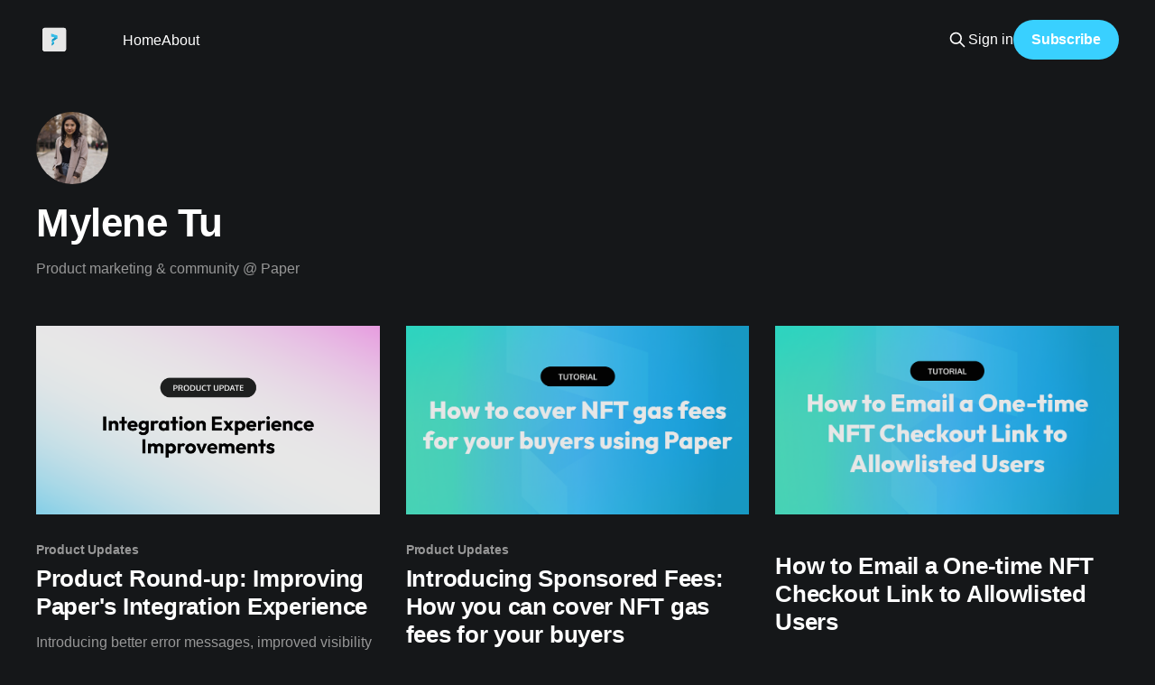

--- FILE ---
content_type: text/html; charset=utf-8
request_url: https://blog.withpaper.com/author/mylene/
body_size: 7591
content:
<!DOCTYPE html>
<html lang="en" class="dark-mode">
<head>

    <title>Mylene Tu - Paper</title>
    <meta charset="utf-8" />
    <meta http-equiv="X-UA-Compatible" content="IE=edge" />
    <meta name="HandheldFriendly" content="True" />
    <meta name="viewport" content="width=device-width, initial-scale=1.0" />
    
    <link rel="preload" as="style" href="https://blog.withpaper.com/assets/built/screen.css?v=97c4fa769f" />
    <link rel="preload" as="script" href="https://blog.withpaper.com/assets/built/casper.js?v=97c4fa769f" />

    <link rel="stylesheet" type="text/css" href="https://blog.withpaper.com/assets/built/screen.css?v=97c4fa769f" />

    <meta name="description" content="Product marketing &amp; community @ Paper">
    <link rel="icon" href="https://blog.withpaper.com/content/images/size/w256h256/2022/06/paper-dark.png" type="image/png">
    <link rel="canonical" href="https://blog.withpaper.com/author/mylene/">
    <meta name="referrer" content="no-referrer-when-downgrade">
    
    <meta property="og:site_name" content="Paper">
    <meta property="og:type" content="profile">
    <meta property="og:title" content="Mylene Tu - Paper">
    <meta property="og:description" content="Product marketing &amp; community @ Paper">
    <meta property="og:url" content="https://blog.withpaper.com/author/mylene/">
    <meta name="twitter:card" content="summary">
    <meta name="twitter:title" content="Mylene Tu - Paper">
    <meta name="twitter:description" content="Product marketing &amp; community @ Paper">
    <meta name="twitter:url" content="https://blog.withpaper.com/author/mylene/">
    <meta name="twitter:site" content="@papercheckout">
    
    <script type="application/ld+json">
{
    "@context": "https://schema.org",
    "@type": "Person",
    "sameAs": [],
    "name": "Mylene Tu",
    "url": "https://blog.withpaper.com/author/mylene/",
    "mainEntityOfPage": "https://blog.withpaper.com/author/mylene/",
    "description": "Product marketing &amp; community @ Paper"
}
    </script>

    <meta name="generator" content="Ghost 6.16">
    <link rel="alternate" type="application/rss+xml" title="Paper" href="https://blog.withpaper.com/rss/">
    <script defer src="https://cdn.jsdelivr.net/ghost/portal@~2.58/umd/portal.min.js" data-i18n="true" data-ghost="https://blog.withpaper.com/" data-key="563079093bf407046ccbbcf8b6" data-api="https://paper.ghost.io/ghost/api/content/" data-locale="en" crossorigin="anonymous"></script><style id="gh-members-styles">.gh-post-upgrade-cta-content,
.gh-post-upgrade-cta {
    display: flex;
    flex-direction: column;
    align-items: center;
    font-family: -apple-system, BlinkMacSystemFont, 'Segoe UI', Roboto, Oxygen, Ubuntu, Cantarell, 'Open Sans', 'Helvetica Neue', sans-serif;
    text-align: center;
    width: 100%;
    color: #ffffff;
    font-size: 16px;
}

.gh-post-upgrade-cta-content {
    border-radius: 8px;
    padding: 40px 4vw;
}

.gh-post-upgrade-cta h2 {
    color: #ffffff;
    font-size: 28px;
    letter-spacing: -0.2px;
    margin: 0;
    padding: 0;
}

.gh-post-upgrade-cta p {
    margin: 20px 0 0;
    padding: 0;
}

.gh-post-upgrade-cta small {
    font-size: 16px;
    letter-spacing: -0.2px;
}

.gh-post-upgrade-cta a {
    color: #ffffff;
    cursor: pointer;
    font-weight: 500;
    box-shadow: none;
    text-decoration: underline;
}

.gh-post-upgrade-cta a:hover {
    color: #ffffff;
    opacity: 0.8;
    box-shadow: none;
    text-decoration: underline;
}

.gh-post-upgrade-cta a.gh-btn {
    display: block;
    background: #ffffff;
    text-decoration: none;
    margin: 28px 0 0;
    padding: 8px 18px;
    border-radius: 4px;
    font-size: 16px;
    font-weight: 600;
}

.gh-post-upgrade-cta a.gh-btn:hover {
    opacity: 0.92;
}</style>
    <script defer src="https://cdn.jsdelivr.net/ghost/sodo-search@~1.8/umd/sodo-search.min.js" data-key="563079093bf407046ccbbcf8b6" data-styles="https://cdn.jsdelivr.net/ghost/sodo-search@~1.8/umd/main.css" data-sodo-search="https://paper.ghost.io/" data-locale="en" crossorigin="anonymous"></script>
    
    <link href="https://blog.withpaper.com/webmentions/receive/" rel="webmention">
    <script defer src="/public/cards.min.js?v=97c4fa769f"></script>
    <link rel="stylesheet" type="text/css" href="/public/cards.min.css?v=97c4fa769f">
    <script defer src="/public/member-attribution.min.js?v=97c4fa769f"></script>
    <script defer src="/public/ghost-stats.min.js?v=97c4fa769f" data-stringify-payload="false" data-datasource="analytics_events" data-storage="localStorage" data-host="https://blog.withpaper.com/.ghost/analytics/api/v1/page_hit"  tb_site_uuid="ef111c96-d1e2-4892-bf0d-cb555556e100" tb_post_uuid="undefined" tb_post_type="null" tb_member_uuid="undefined" tb_member_status="undefined"></script><style>:root {--ghost-accent-color: #39d0ff;}</style>
    <!-- Global site tag (gtag.js) - Google Analytics -->
<script async src="https://www.googletagmanager.com/gtag/js?id=G-MHKRNFY7PK"></script>
<script>
  window.dataLayer = window.dataLayer || [];
  function gtag(){dataLayer.push(arguments);}
  gtag('js', new Date());

  gtag('config', 'G-MHKRNFY7PK');
</script>
<link rel="stylesheet" href="https://cdnjs.cloudflare.com/ajax/libs/prism/1.16.0/themes/prism-okaidia.min.css" integrity="sha256-Ykz0nNWK7w4QWJUYR7OraN4773aMB/11aMt1nZyrhuQ=" crossorigin="anonymous" />

    <style type="text/css" media="screen">
        .post-full-content pre strong {
            color: white;
        }
        .post-full-content pre {
            line-height: 1;
        }
        .post-full-content pre code {
            white-space: pre-wrap;
            hyphens: auto;
            line-height: 0.7;
            font-size: 0.7em;
        }
    </style>

</head>
<body class="author-template author-mylene is-head-left-logo has-sans-body">
<div class="viewport">

    <header id="gh-head" class="gh-head outer">
        <div class="gh-head-inner inner">
            <div class="gh-head-brand">
                <a class="gh-head-logo" href="https://blog.withpaper.com">
                        <img src="https://blog.withpaper.com/content/images/2022/06/logo-shadow.png" alt="Paper">
                </a>
                <button class="gh-search gh-icon-btn" aria-label="Search this site" data-ghost-search><svg xmlns="http://www.w3.org/2000/svg" fill="none" viewBox="0 0 24 24" stroke="currentColor" stroke-width="2" width="20" height="20"><path stroke-linecap="round" stroke-linejoin="round" d="M21 21l-6-6m2-5a7 7 0 11-14 0 7 7 0 0114 0z"></path></svg></button>
                <button class="gh-burger" aria-label="Main Menu"></button>
            </div>

            <nav class="gh-head-menu">
                <ul class="nav">
    <li class="nav-home"><a href="https://blog.withpaper.com/">Home</a></li>
    <li class="nav-about"><a href="https://withpaper.com/?utm_source=ghost">About</a></li>
</ul>

            </nav>

            <div class="gh-head-actions">
                    <button class="gh-search gh-icon-btn" aria-label="Search this site" data-ghost-search><svg xmlns="http://www.w3.org/2000/svg" fill="none" viewBox="0 0 24 24" stroke="currentColor" stroke-width="2" width="20" height="20"><path stroke-linecap="round" stroke-linejoin="round" d="M21 21l-6-6m2-5a7 7 0 11-14 0 7 7 0 0114 0z"></path></svg></button>
                    <div class="gh-head-members">
                                <a class="gh-head-link" href="#/portal/signin" data-portal="signin">Sign in</a>
                                <a class="gh-head-button" href="#/portal/signup" data-portal="signup">Subscribe</a>
                    </div>
            </div>
        </div>
    </header>

    <div class="site-content">
        
<main id="site-main" class="site-main outer">
<div class="inner posts">

    <div class="post-feed">

        <section class="post-card post-card-large">


            <div class="post-card-content">
            <div class="post-card-content-link">

                    <img class="author-profile-pic" src="https://blog.withpaper.com/content/images/2022/07/IMG_1633.jpg" alt="Mylene Tu" />

                <header class="post-card-header">
                    <h2 class="post-card-title">Mylene Tu</h2>
                </header>

                    <div class="post-card-excerpt">Product marketing &amp; community @ Paper </div>

                <footer class="author-profile-footer">
                    <div class="author-profile-meta">
                    </div>
                </footer>

            </div>
            </div>

        </section>

            
<article class="post-card post tag-product-updates">

    <a class="post-card-image-link" href="/improvements-to-the-paper-integration-experience/">

        <img class="post-card-image"
            srcset="/content/images/size/w300/2022/12/Frame-169--2-.png 300w,
                    /content/images/size/w600/2022/12/Frame-169--2-.png 600w,
                    /content/images/size/w1000/2022/12/Frame-169--2-.png 1000w,
                    /content/images/size/w2000/2022/12/Frame-169--2-.png 2000w"
            sizes="(max-width: 1000px) 400px, 800px"
            src="/content/images/size/w600/2022/12/Frame-169--2-.png"
            alt="Product Round-up: Improving Paper&#x27;s Integration Experience"
            loading="lazy"
        />


    </a>

    <div class="post-card-content">

        <a class="post-card-content-link" href="/improvements-to-the-paper-integration-experience/">
            <header class="post-card-header">
                <div class="post-card-tags">
                        <span class="post-card-primary-tag">Product Updates</span>
                </div>
                <h2 class="post-card-title">
                    Product Round-up: Improving Paper&#x27;s Integration Experience
                </h2>
            </header>
                <div class="post-card-excerpt">Introducing better error messages, improved visibility into each transaction, added testnet support, &amp; more!</div>
        </a>

        <footer class="post-card-meta">
            <time class="post-card-meta-date" datetime="2022-12-20">20 Dec 2022</time>
                <span class="post-card-meta-length">3 min read</span>
        </footer>

    </div>

</article>
            
<article class="post-card post tag-product-updates tag-tutorials">

    <a class="post-card-image-link" href="/introducing-sponsored-fees/">

        <img class="post-card-image"
            srcset="/content/images/size/w300/2022/12/SponsoredFees.png 300w,
                    /content/images/size/w600/2022/12/SponsoredFees.png 600w,
                    /content/images/size/w1000/2022/12/SponsoredFees.png 1000w,
                    /content/images/size/w2000/2022/12/SponsoredFees.png 2000w"
            sizes="(max-width: 1000px) 400px, 800px"
            src="/content/images/size/w600/2022/12/SponsoredFees.png"
            alt="Introducing Sponsored Fees: How you can cover NFT gas fees for your buyers"
            loading="lazy"
        />


    </a>

    <div class="post-card-content">

        <a class="post-card-content-link" href="/introducing-sponsored-fees/">
            <header class="post-card-header">
                <div class="post-card-tags">
                        <span class="post-card-primary-tag">Product Updates</span>
                </div>
                <h2 class="post-card-title">
                    Introducing Sponsored Fees: How you can cover NFT gas fees for your buyers
                </h2>
            </header>
                <div class="post-card-excerpt">Any seller using Paper can now set up &#39;Sponsored Fees&#39; to cover gas fees your buyers may incur when claiming your NFTs</div>
        </a>

        <footer class="post-card-meta">
            <time class="post-card-meta-date" datetime="2022-11-29">29 Nov 2022</time>
                <span class="post-card-meta-length">4 min read</span>
        </footer>

    </div>

</article>
            
<article class="post-card post">

    <a class="post-card-image-link" href="/how-to-email-a-one-time-nft-checkout-link-to-allowlisted-users/">

        <img class="post-card-image"
            srcset="/content/images/size/w300/2022/11/Onetimecheckout_email.png 300w,
                    /content/images/size/w600/2022/11/Onetimecheckout_email.png 600w,
                    /content/images/size/w1000/2022/11/Onetimecheckout_email.png 1000w,
                    /content/images/size/w2000/2022/11/Onetimecheckout_email.png 2000w"
            sizes="(max-width: 1000px) 400px, 800px"
            src="/content/images/size/w600/2022/11/Onetimecheckout_email.png"
            alt="How to Email a One-time NFT Checkout Link to Allowlisted Users"
            loading="lazy"
        />


    </a>

    <div class="post-card-content">

        <a class="post-card-content-link" href="/how-to-email-a-one-time-nft-checkout-link-to-allowlisted-users/">
            <header class="post-card-header">
                <div class="post-card-tags">
                </div>
                <h2 class="post-card-title">
                    How to Email a One-time NFT Checkout Link to Allowlisted Users
                </h2>
            </header>
                <div class="post-card-excerpt">Learn how to send your NFT checkout link directly to allowlisted users&#39; emails!</div>
        </a>

        <footer class="post-card-meta">
            <time class="post-card-meta-date" datetime="2022-11-22">22 Nov 2022</time>
                <span class="post-card-meta-length">3 min read</span>
        </footer>

    </div>

</article>
            
<article class="post-card post tag-announcements">

    <a class="post-card-image-link" href="/how-metabay-is-using-nfts-to-help-fans-connect-with-creators/">

        <img class="post-card-image"
            srcset="/content/images/size/w300/2022/11/paperXmetabay.png 300w,
                    /content/images/size/w600/2022/11/paperXmetabay.png 600w,
                    /content/images/size/w1000/2022/11/paperXmetabay.png 1000w,
                    /content/images/size/w2000/2022/11/paperXmetabay.png 2000w"
            sizes="(max-width: 1000px) 400px, 800px"
            src="/content/images/size/w600/2022/11/paperXmetabay.png"
            alt="How Metabay is using NFTs to help fans connect with their favorite creators"
            loading="lazy"
        />


    </a>

    <div class="post-card-content">

        <a class="post-card-content-link" href="/how-metabay-is-using-nfts-to-help-fans-connect-with-creators/">
            <header class="post-card-header">
                <div class="post-card-tags">
                        <span class="post-card-primary-tag">Announcement</span>
                </div>
                <h2 class="post-card-title">
                    How Metabay is using NFTs to help fans connect with their favorite creators
                </h2>
            </header>
                <div class="post-card-excerpt">In this article, we sat down with Maxime Berger, CEO of Metabay, to understand how they are bringing NFTs to fanbases in a safe and engaging way with the help of Paper. Before we dive in, here&#39;s a little bit about Metabay and Paper:


About Metabay

Metabay is</div>
        </a>

        <footer class="post-card-meta">
            <time class="post-card-meta-date" datetime="2022-11-21">21 Nov 2022</time>
                <span class="post-card-meta-length">3 min read</span>
        </footer>

    </div>

</article>
            
<article class="post-card post">

    <a class="post-card-image-link" href="/how-to-customize-your-post-purchase-ux-with-paper/">

        <img class="post-card-image"
            srcset="/content/images/size/w300/2022/11/Part2--6-.png 300w,
                    /content/images/size/w600/2022/11/Part2--6-.png 600w,
                    /content/images/size/w1000/2022/11/Part2--6-.png 1000w,
                    /content/images/size/w2000/2022/11/Part2--6-.png 2000w"
            sizes="(max-width: 1000px) 400px, 800px"
            src="/content/images/size/w600/2022/11/Part2--6-.png"
            alt="How to Customize Your Post-Purchase Checkout Experience"
            loading="lazy"
        />


    </a>

    <div class="post-card-content">

        <a class="post-card-content-link" href="/how-to-customize-your-post-purchase-ux-with-paper/">
            <header class="post-card-header">
                <div class="post-card-tags">
                </div>
                <h2 class="post-card-title">
                    How to Customize Your Post-Purchase Checkout Experience
                </h2>
            </header>
                <div class="post-card-excerpt">New customizable purchase success messages, CTAs, and post-purchase emails</div>
        </a>

        <footer class="post-card-meta">
            <time class="post-card-meta-date" datetime="2022-11-18">18 Nov 2022</time>
                <span class="post-card-meta-length">6 min read</span>
        </footer>

    </div>

</article>
            
<article class="post-card post tag-guides">

    <a class="post-card-image-link" href="/design-the-best-nft-checkout-a-guide-pt-2-user-experience/">

        <img class="post-card-image"
            srcset="/content/images/size/w300/2022/10/Part2.png 300w,
                    /content/images/size/w600/2022/10/Part2.png 600w,
                    /content/images/size/w1000/2022/10/Part2.png 1000w,
                    /content/images/size/w2000/2022/10/Part2.png 2000w"
            sizes="(max-width: 1000px) 400px, 800px"
            src="/content/images/size/w600/2022/10/Part2.png"
            alt="Design the Best NFT Checkout: A Guide (pt. 2 User Experience)"
            loading="lazy"
        />


    </a>

    <div class="post-card-content">

        <a class="post-card-content-link" href="/design-the-best-nft-checkout-a-guide-pt-2-user-experience/">
            <header class="post-card-header">
                <div class="post-card-tags">
                        <span class="post-card-primary-tag">Guides</span>
                </div>
                <h2 class="post-card-title">
                    Design the Best NFT Checkout: A Guide (pt. 2 User Experience)
                </h2>
            </header>
                <div class="post-card-excerpt">So, you want to learn how to create the best NFT checkout experience for your buyers? You&#39;ve come to the right place– in this 2 part series, we&#39;ll dive into how you can offer a great checkout experience that can help you boost your conversion rates.</div>
        </a>

        <footer class="post-card-meta">
            <time class="post-card-meta-date" datetime="2022-10-31">31 Oct 2022</time>
                <span class="post-card-meta-length">9 min read</span>
        </footer>

    </div>

</article>
            
<article class="post-card post tag-announcements">

    <a class="post-card-image-link" href="/why-fiat-onramps-are-important-for-web3-gaming-nfts/">

        <img class="post-card-image"
            srcset="/content/images/size/w300/2022/10/paperXplanetix.png 300w,
                    /content/images/size/w600/2022/10/paperXplanetix.png 600w,
                    /content/images/size/w1000/2022/10/paperXplanetix.png 1000w,
                    /content/images/size/w2000/2022/10/paperXplanetix.png 2000w"
            sizes="(max-width: 1000px) 400px, 800px"
            src="/content/images/size/w600/2022/10/paperXplanetix.png"
            alt="Paper.xyz partners with Planet IX"
            loading="lazy"
        />


    </a>

    <div class="post-card-content">

        <a class="post-card-content-link" href="/why-fiat-onramps-are-important-for-web3-gaming-nfts/">
            <header class="post-card-header">
                <div class="post-card-tags">
                        <span class="post-card-primary-tag">Announcement</span>
                </div>
                <h2 class="post-card-title">
                    Why Fiat Onramps are Important for Web3 Gaming &amp; NFTs
                </h2>
            </header>
                <div class="post-card-excerpt">The largest P2E game utilizing NFTs on Polygon, Planet IX, is partnering with Paper to accept credit card payments and enable email-based wallets to onboard more gamers into web3.</div>
        </a>

        <footer class="post-card-meta">
            <time class="post-card-meta-date" datetime="2022-10-27">27 Oct 2022</time>
                <span class="post-card-meta-length">2 min read</span>
        </footer>

    </div>

</article>
            
<article class="post-card post tag-case-studies">

    <a class="post-card-image-link" href="/how-ostrich-crowdfunded-their-startup-with-the-help-of-paper/">

        <img class="post-card-image"
            srcset="/content/images/size/w300/2022/10/Frame-17--1-.png 300w,
                    /content/images/size/w600/2022/10/Frame-17--1-.png 600w,
                    /content/images/size/w1000/2022/10/Frame-17--1-.png 1000w,
                    /content/images/size/w2000/2022/10/Frame-17--1-.png 2000w"
            sizes="(max-width: 1000px) 400px, 800px"
            src="/content/images/size/w600/2022/10/Frame-17--1-.png"
            alt="How Ostrich crowdfunded their startup with the help of Paper"
            loading="lazy"
        />


    </a>

    <div class="post-card-content">

        <a class="post-card-content-link" href="/how-ostrich-crowdfunded-their-startup-with-the-help-of-paper/">
            <header class="post-card-header">
                <div class="post-card-tags">
                        <span class="post-card-primary-tag">Case Studies</span>
                </div>
                <h2 class="post-card-title">
                    How Ostrich crowdfunded their startup with the help of Paper
                </h2>
            </header>
                <div class="post-card-excerpt">When financial habit building app, Ostrich, decided to use NFTs to crowdfund their startup they turned to Paper to make the payments process as easy as possible for anyone to invest in their vision.


Ostrich&#39;s use of NFTs to build community and crowdfund

Let&#39;s start with</div>
        </a>

        <footer class="post-card-meta">
            <time class="post-card-meta-date" datetime="2022-10-20">20 Oct 2022</time>
                <span class="post-card-meta-length">5 min read</span>
        </footer>

    </div>

</article>
            
<article class="post-card post">

    <a class="post-card-image-link" href="/design-the-best-nft-checkout-part-1/">

        <img class="post-card-image"
            srcset="/content/images/size/w300/2022/10/Part1--1-.png 300w,
                    /content/images/size/w600/2022/10/Part1--1-.png 600w,
                    /content/images/size/w1000/2022/10/Part1--1-.png 1000w,
                    /content/images/size/w2000/2022/10/Part1--1-.png 2000w"
            sizes="(max-width: 1000px) 400px, 800px"
            src="/content/images/size/w600/2022/10/Part1--1-.png"
            alt="Design the Best NFT Checkout: A Guide (pt. 1 Payment Options)"
            loading="lazy"
        />


    </a>

    <div class="post-card-content">

        <a class="post-card-content-link" href="/design-the-best-nft-checkout-part-1/">
            <header class="post-card-header">
                <div class="post-card-tags">
                </div>
                <h2 class="post-card-title">
                    Design the Best NFT Checkout: A Guide (pt. 1 Payment Options)
                </h2>
            </header>
                <div class="post-card-excerpt">Learn how to choose the best payment options to offer your buyers from credit card, Google Pay, Apple Pay, iDEAL, cross-chain, and native mint</div>
        </a>

        <footer class="post-card-meta">
            <time class="post-card-meta-date" datetime="2022-10-18">18 Oct 2022</time>
                <span class="post-card-meta-length">8 min read</span>
        </footer>

    </div>

</article>
            
<article class="post-card post tag-announcements">

    <a class="post-card-image-link" href="/how-women-of-mystery-is-using-blockchain-technology-to-incubate-writers/">

        <img class="post-card-image"
            srcset="/content/images/size/w300/2022/10/paperXwomenofmystery.png 300w,
                    /content/images/size/w600/2022/10/paperXwomenofmystery.png 600w,
                    /content/images/size/w1000/2022/10/paperXwomenofmystery.png 1000w,
                    /content/images/size/w2000/2022/10/paperXwomenofmystery.png 2000w"
            sizes="(max-width: 1000px) 400px, 800px"
            src="/content/images/size/w600/2022/10/paperXwomenofmystery.png"
            alt="How Women of Mystery is using blockchain technology to incubate writers"
            loading="lazy"
        />


    </a>

    <div class="post-card-content">

        <a class="post-card-content-link" href="/how-women-of-mystery-is-using-blockchain-technology-to-incubate-writers/">
            <header class="post-card-header">
                <div class="post-card-tags">
                        <span class="post-card-primary-tag">Announcement</span>
                </div>
                <h2 class="post-card-title">
                    How Women of Mystery is using blockchain technology to incubate writers
                </h2>
            </header>
                <div class="post-card-excerpt">What is &#39;Women of Mystery&#39;?

Women of Mystery (WoM) is a collective created by Jumpcut that incubates stories centered on women and other underrepresented groups to produce comic books, podcasts, novels, films, and TV series. They are centered around uplifting those who don&#39;t fit the Hollywood</div>
        </a>

        <footer class="post-card-meta">
            <time class="post-card-meta-date" datetime="2022-10-10">10 Oct 2022</time>
                <span class="post-card-meta-length">3 min read</span>
        </footer>

    </div>

</article>
            
<article class="post-card post tag-announcements">

    <a class="post-card-image-link" href="/even-is-using-paper-to-help-artists-tap-into-their-communities/">

        <img class="post-card-image"
            srcset="/content/images/size/w300/2022/09/paperXeven.png 300w,
                    /content/images/size/w600/2022/09/paperXeven.png 600w,
                    /content/images/size/w1000/2022/09/paperXeven.png 1000w,
                    /content/images/size/w2000/2022/09/paperXeven.png 2000w"
            sizes="(max-width: 1000px) 400px, 800px"
            src="/content/images/size/w600/2022/09/paperXeven.png"
            alt="EVEN is using Paper to help music artists tap into their communities"
            loading="lazy"
        />


    </a>

    <div class="post-card-content">

        <a class="post-card-content-link" href="/even-is-using-paper-to-help-artists-tap-into-their-communities/">
            <header class="post-card-header">
                <div class="post-card-tags">
                        <span class="post-card-primary-tag">Announcement</span>
                </div>
                <h2 class="post-card-title">
                    EVEN is using Paper to help music artists tap into their communities
                </h2>
            </header>
                <div class="post-card-excerpt">EVEN&#39;s platform to revolutionize how music artists monetize will be using Paper to make NFTs more accessible to artists and fans.</div>
        </a>

        <footer class="post-card-meta">
            <time class="post-card-meta-date" datetime="2022-09-29">29 Sep 2022</time>
                <span class="post-card-meta-length">2 min read</span>
        </footer>

    </div>

</article>
            
<article class="post-card post tag-announcements">

    <a class="post-card-image-link" href="/authic-suite-is-using-paper/">

        <img class="post-card-image"
            srcset="/content/images/size/w300/2022/09/paperXauthicsuite.png 300w,
                    /content/images/size/w600/2022/09/paperXauthicsuite.png 600w,
                    /content/images/size/w1000/2022/09/paperXauthicsuite.png 1000w,
                    /content/images/size/w2000/2022/09/paperXauthicsuite.png 2000w"
            sizes="(max-width: 1000px) 400px, 800px"
            src="/content/images/size/w600/2022/09/paperXauthicsuite.png"
            alt="Artists can now create a no-code NFT marketplace with Authic Suite &amp; Paper"
            loading="lazy"
        />


    </a>

    <div class="post-card-content">

        <a class="post-card-content-link" href="/authic-suite-is-using-paper/">
            <header class="post-card-header">
                <div class="post-card-tags">
                        <span class="post-card-primary-tag">Announcement</span>
                </div>
                <h2 class="post-card-title">
                    Artists can now create a no-code NFT marketplace with Authic Suite &amp; Paper
                </h2>
            </header>
                <div class="post-card-excerpt">Amsterdam-based startup, Authic Labs launches Authic Suite integrated with Paper.</div>
        </a>

        <footer class="post-card-meta">
            <time class="post-card-meta-date" datetime="2022-09-28">28 Sep 2022</time>
                <span class="post-card-meta-length">2 min read</span>
        </footer>

    </div>

</article>
            
<article class="post-card post tag-announcements">

    <a class="post-card-image-link" href="/mighty-jaxx-drops-nft-collection-with-payments-powered-by-paper/">

        <img class="post-card-image"
            srcset="/content/images/size/w300/2022/09/paper-mightjax.png 300w,
                    /content/images/size/w600/2022/09/paper-mightjax.png 600w,
                    /content/images/size/w1000/2022/09/paper-mightjax.png 1000w,
                    /content/images/size/w2000/2022/09/paper-mightjax.png 2000w"
            sizes="(max-width: 1000px) 400px, 800px"
            src="/content/images/size/w600/2022/09/paper-mightjax.png"
            alt="Mighty Jaxx sharpens their &#x27;phygital&#x27; edge with NFT payments powered by Paper"
            loading="lazy"
        />


    </a>

    <div class="post-card-content">

        <a class="post-card-content-link" href="/mighty-jaxx-drops-nft-collection-with-payments-powered-by-paper/">
            <header class="post-card-header">
                <div class="post-card-tags">
                        <span class="post-card-primary-tag">Announcement</span>
                </div>
                <h2 class="post-card-title">
                    Mighty Jaxx sharpens their &#x27;phygital&#x27; edge with NFT payments powered by Paper
                </h2>
            </header>
                <div class="post-card-excerpt">Multi-million dollar collectible toy company Mighty Jaxx has chosen to use Paper for the exclusive Inked Stories: Medusa NFT drop.</div>
        </a>

        <footer class="post-card-meta">
            <time class="post-card-meta-date" datetime="2022-09-27">27 Sep 2022</time>
                <span class="post-card-meta-length">3 min read</span>
        </footer>

    </div>

</article>
            
<article class="post-card post tag-product-updates">

    <a class="post-card-image-link" href="/introducing-google-pay-apple-pay-support/">

        <img class="post-card-image"
            srcset="/content/images/size/w300/2022/09/google-apple-pay-blog.png 300w,
                    /content/images/size/w600/2022/09/google-apple-pay-blog.png 600w,
                    /content/images/size/w1000/2022/09/google-apple-pay-blog.png 1000w,
                    /content/images/size/w2000/2022/09/google-apple-pay-blog.png 2000w"
            sizes="(max-width: 1000px) 400px, 800px"
            src="/content/images/size/w600/2022/09/google-apple-pay-blog.png"
            alt="Accept Google Pay &amp; Apple Pay for your NFTs"
            loading="lazy"
        />


    </a>

    <div class="post-card-content">

        <a class="post-card-content-link" href="/introducing-google-pay-apple-pay-support/">
            <header class="post-card-header">
                <div class="post-card-tags">
                        <span class="post-card-primary-tag">Product Updates</span>
                </div>
                <h2 class="post-card-title">
                    Accept Google Pay &amp; Apple Pay for your NFTs
                </h2>
            </header>
                <div class="post-card-excerpt">Additional payment options to make your NFT checkout experience seamless and simple</div>
        </a>

        <footer class="post-card-meta">
            <time class="post-card-meta-date" datetime="2022-09-21">21 Sep 2022</time>
                <span class="post-card-meta-length">3 min read</span>
        </footer>

    </div>

</article>
            
<article class="post-card post tag-announcements">

    <a class="post-card-image-link" href="/fractal/">

        <img class="post-card-image"
            srcset="/content/images/size/w300/2022/08/paperxfractal.png 300w,
                    /content/images/size/w600/2022/08/paperxfractal.png 600w,
                    /content/images/size/w1000/2022/08/paperxfractal.png 1000w,
                    /content/images/size/w2000/2022/08/paperxfractal.png 2000w"
            sizes="(max-width: 1000px) 400px, 800px"
            src="/content/images/size/w600/2022/08/paperxfractal.png"
            alt="Paper logo and &quot;Paper&quot; spelled out in white X Fractal logo as text spelled out in pink"
            loading="lazy"
        />


    </a>

    <div class="post-card-content">

        <a class="post-card-content-link" href="/fractal/">
            <header class="post-card-header">
                <div class="post-card-tags">
                        <span class="post-card-primary-tag">Announcement</span>
                </div>
                <h2 class="post-card-title">
                    NFT Gaming Marketplace Fractal uses Paper to make Frictionless NFT purchases
                </h2>
            </header>
                <div class="post-card-excerpt">Fractal now offers players the ability to purchase gaming NFTs using credit card via Paper.</div>
        </a>

        <footer class="post-card-meta">
            <time class="post-card-meta-date" datetime="2022-08-26">26 Aug 2022</time>
                <span class="post-card-meta-length">2 min read</span>
        </footer>

    </div>

</article>
            
<article class="post-card post tag-announcements">

    <a class="post-card-image-link" href="/how-web3-companies-are-unlocking-access-to-nyfw/">

        <img class="post-card-image"
            srcset="/content/images/size/w300/2022/08/NYFW-Blog.png 300w,
                    /content/images/size/w600/2022/08/NYFW-Blog.png 600w,
                    /content/images/size/w1000/2022/08/NYFW-Blog.png 1000w,
                    /content/images/size/w2000/2022/08/NYFW-Blog.png 2000w"
            sizes="(max-width: 1000px) 400px, 800px"
            src="/content/images/size/w600/2022/08/NYFW-Blog.png"
            alt="Where web3 and fashion collide"
            loading="lazy"
        />


    </a>

    <div class="post-card-content">

        <a class="post-card-content-link" href="/how-web3-companies-are-unlocking-access-to-nyfw/">
            <header class="post-card-header">
                <div class="post-card-tags">
                        <span class="post-card-primary-tag">Announcement</span>
                </div>
                <h2 class="post-card-title">
                    Where Web3 &amp; Fashion Collide: The Brands Behind Afterpay &amp; New York Fashion Week&#x27;s NFTs
                </h2>
            </header>
                <div class="post-card-excerpt">The Keys to NYFW is a collection of 500 NFTs brought to you by Afterpay and NYFW to unlock exclusive experiences and items. The launch was powered by GMGN Labs, thirdweb, Afterpay, &amp; Paper, and features the artwork of 5 designers.</div>
        </a>

        <footer class="post-card-meta">
            <time class="post-card-meta-date" datetime="2022-08-24">24 Aug 2022</time>
                <span class="post-card-meta-length">4 min read</span>
        </footer>

    </div>

</article>
            
<article class="post-card post tag-product-updates">

    <a class="post-card-image-link" href="/introducing-fiat-payouts/">

        <img class="post-card-image"
            srcset="/content/images/size/w300/2022/08/fiat-2--1-.png 300w,
                    /content/images/size/w600/2022/08/fiat-2--1-.png 600w,
                    /content/images/size/w1000/2022/08/fiat-2--1-.png 1000w,
                    /content/images/size/w2000/2022/08/fiat-2--1-.png 2000w"
            sizes="(max-width: 1000px) 400px, 800px"
            src="/content/images/size/w600/2022/08/fiat-2--1-.png"
            alt="Introducing Fiat Payouts"
            loading="lazy"
        />


    </a>

    <div class="post-card-content">

        <a class="post-card-content-link" href="/introducing-fiat-payouts/">
            <header class="post-card-header">
                <div class="post-card-tags">
                        <span class="post-card-primary-tag">Product Updates</span>
                </div>
                <h2 class="post-card-title">
                    Introducing Fiat Payouts
                </h2>
            </header>
                <div class="post-card-excerpt">A new feature that allows enterprise sellers to get paid out in their local currency 💸</div>
        </a>

        <footer class="post-card-meta">
            <time class="post-card-meta-date" datetime="2022-08-17">17 Aug 2022</time>
                <span class="post-card-meta-length">4 min read</span>
        </footer>

    </div>

</article>
            
<article class="post-card post tag-product-updates">

    <a class="post-card-image-link" href="/introducing-pay-with-crypto/">

        <img class="post-card-image"
            srcset="/content/images/size/w300/2022/08/paywithcrypto.png 300w,
                    /content/images/size/w600/2022/08/paywithcrypto.png 600w,
                    /content/images/size/w1000/2022/08/paywithcrypto.png 1000w,
                    /content/images/size/w2000/2022/08/paywithcrypto.png 2000w"
            sizes="(max-width: 1000px) 400px, 800px"
            src="/content/images/size/w600/2022/08/paywithcrypto.png"
            alt="Introducing PayWithCrypto"
            loading="lazy"
        />


    </a>

    <div class="post-card-content">

        <a class="post-card-content-link" href="/introducing-pay-with-crypto/">
            <header class="post-card-header">
                <div class="post-card-tags">
                        <span class="post-card-primary-tag">Product Updates</span>
                </div>
                <h2 class="post-card-title">
                    Introducing PayWithCrypto
                </h2>
            </header>
                <div class="post-card-excerpt">We&#39;ve revamped PayWithCrypto, making it even easier for your buyers to purchase NFTs using different types of cryptocurrencies!</div>
        </a>

        <footer class="post-card-meta">
            <time class="post-card-meta-date" datetime="2022-08-11">11 Aug 2022</time>
                <span class="post-card-meta-length">3 min read</span>
        </footer>

    </div>

</article>
            
<article class="post-card post tag-announcements">

    <a class="post-card-image-link" href="/exchange-art-is-using-paper-to-make-solana-nfts-more-accessible/">

        <img class="post-card-image"
            srcset="/content/images/size/w300/2022/07/wider--1-.png 300w,
                    /content/images/size/w600/2022/07/wider--1-.png 600w,
                    /content/images/size/w1000/2022/07/wider--1-.png 1000w,
                    /content/images/size/w2000/2022/07/wider--1-.png 2000w"
            sizes="(max-width: 1000px) 400px, 800px"
            src="/content/images/size/w600/2022/07/wider--1-.png"
            alt="Exchange Art is using Paper to make Solana NFTs more accessible"
            loading="lazy"
        />


    </a>

    <div class="post-card-content">

        <a class="post-card-content-link" href="/exchange-art-is-using-paper-to-make-solana-nfts-more-accessible/">
            <header class="post-card-header">
                <div class="post-card-tags">
                        <span class="post-card-primary-tag">Announcement</span>
                </div>
                <h2 class="post-card-title">
                    Exchange Art is using Paper to make Solana NFTs more accessible
                </h2>
            </header>
                <div class="post-card-excerpt">Leading fine arts marketplace, Exchange Art will now be accepting credit card payments powered by Paper in an effort to onboard more individuals into the Solana ecosystem.</div>
        </a>

        <footer class="post-card-meta">
            <time class="post-card-meta-date" datetime="2022-07-29">29 Jul 2022</time>
                <span class="post-card-meta-length">2 min read</span>
        </footer>

    </div>

</article>
            
<article class="post-card post tag-nfts">

    <a class="post-card-image-link" href="/the-simplest-way-to-sell-your-nfts/">

        <img class="post-card-image"
            srcset="/content/images/size/w300/2022/07/Frame-3--4-.png 300w,
                    /content/images/size/w600/2022/07/Frame-3--4-.png 600w,
                    /content/images/size/w1000/2022/07/Frame-3--4-.png 1000w,
                    /content/images/size/w2000/2022/07/Frame-3--4-.png 2000w"
            sizes="(max-width: 1000px) 400px, 800px"
            src="/content/images/size/w600/2022/07/Frame-3--4-.png"
            alt="Text in large letters &quot;The simplest way to sell your NFTs&quot;. Animated hand holding a phone with Paper Checkout on the screen."
            loading="lazy"
        />


    </a>

    <div class="post-card-content">

        <a class="post-card-content-link" href="/the-simplest-way-to-sell-your-nfts/">
            <header class="post-card-header">
                <div class="post-card-tags">
                        <span class="post-card-primary-tag">NFTs</span>
                </div>
                <h2 class="post-card-title">
                    The Simplest Way to Sell Your NFTs
                </h2>
            </header>
                <div class="post-card-excerpt">Identifying the best way to sell your NFTs can be challenging. What if there was an easier way to increase your number of prospective buyers while also onboarding new individuals into web3?</div>
        </a>

        <footer class="post-card-meta">
            <time class="post-card-meta-date" datetime="2022-07-20">20 Jul 2022</time>
                <span class="post-card-meta-length">4 min read</span>
        </footer>

    </div>

</article>

    </div>

    <nav class="pagination">
    <span class="page-number">Page 1 of 1</span>
</nav>

    
</div>
</main>

    </div>

    <footer class="site-footer outer">
        <div class="inner">
            <section class="copyright"><a href="https://blog.withpaper.com">Paper</a> &copy; 2026</section>
            <nav class="site-footer-nav">
                <ul class="nav">
    <li class="nav-discord"><a href="https://discord.gg/thirdweb">Discord</a></li>
    <li class="nav-twitter"><a href="https://twitter.com/papercheckout">Twitter</a></li>
    <li class="nav-official-website"><a href="https://withpaper.com/?utm_source=ghost">Official Website</a></li>
</ul>

            </nav>
            <div class="gh-powered-by"><a href="https://ghost.org/" target="_blank" rel="noopener">Powered by Ghost</a></div>
        </div>
    </footer>

</div>


<script
    src="https://code.jquery.com/jquery-3.5.1.min.js"
    integrity="sha256-9/aliU8dGd2tb6OSsuzixeV4y/faTqgFtohetphbbj0="
    crossorigin="anonymous">
</script>
<script src="https://blog.withpaper.com/assets/built/casper.js?v=97c4fa769f"></script>
<script>
$(document).ready(function () {
    // Mobile Menu Trigger
    $('.gh-burger').click(function () {
        $('body').toggleClass('gh-head-open');
    });
    // FitVids - Makes video embeds responsive
    $(".gh-content").fitVids();
});
</script>

<script src="https://cdnjs.cloudflare.com/ajax/libs/prism/1.16.0/components/prism-markup-templating.min.js" integrity="sha256-41PtHfb57czcvRtAYtUhYcSaLDZ3ahSDmVZarE0uWPo=" crossorigin="anonymous"></script>
<script src="https://cdnjs.cloudflare.com/ajax/libs/prism/1.16.0/components/prism-javascript.min.js" integrity="sha256-KxieZ8/m0L2wDwOE1+F76U3TMFw4wc55EzHvzTC6Ej8=" crossorigin="anonymous"></script>
<script src="https://cdnjs.cloudflare.com/ajax/libs/prism/1.16.0/components/prism-css.min.js" integrity="sha256-49Y45o2obU1Yv4zkYDpMDyAa+D9sgKNbNy4ZYGRl/ls=" crossorigin="anonymous"></script>
<script src="https://cdnjs.cloudflare.com/ajax/libs/prism/1.16.0/components/prism-sql.min.js" integrity="sha256-zgHnuWPEbzVKrT72LUtMObJgbwkv0VESwRfz7jpdsq0=" crossorigin="anonymous"></script>
<script src="https://cdnjs.cloudflare.com/ajax/libs/prism/9000.0.1/components/prism-typescript.min.js" integrity="sha256-3oigyyaPovKMS9Ktg4ahAD1R6fOSMGASuA03DT8IrvU=" crossorigin="anonymous"></script>
<script src="https://cdnjs.cloudflare.com/ajax/libs/prism/1.16.0/components/prism-python.min.js" integrity="sha256-zXSwQE9cCZ8HHjjOoy6sDGyl5/3i2VFAxU8XxJWfhC0=" crossorigin="anonymous"></script>

</body>
</html>
